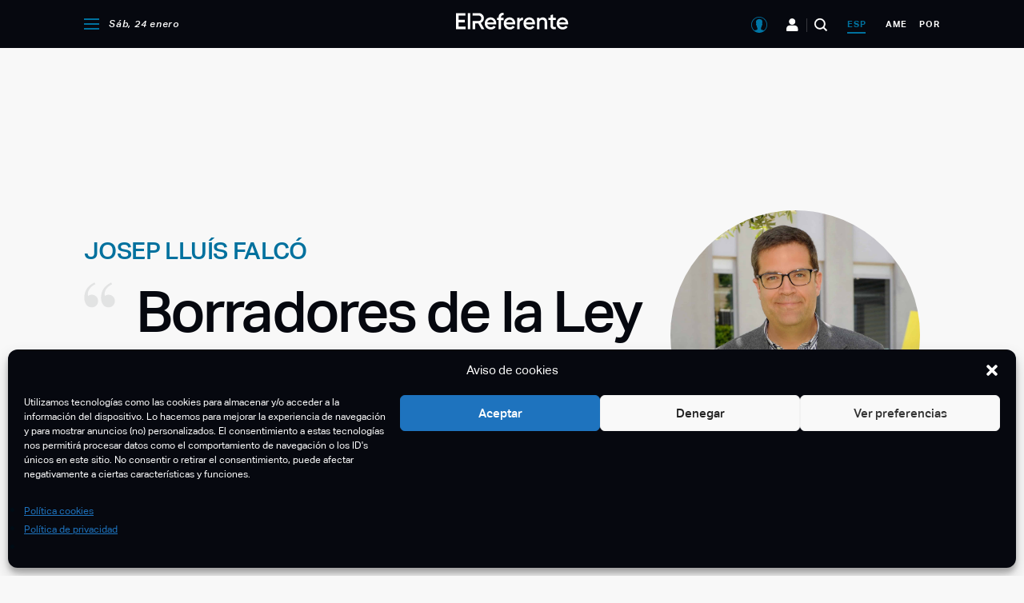

--- FILE ---
content_type: text/html; charset=utf-8
request_url: https://www.google.com/recaptcha/api2/aframe
body_size: -95
content:
<!DOCTYPE HTML><html><head><meta http-equiv="content-type" content="text/html; charset=UTF-8"></head><body><script nonce="ZNL1EiO-tX4-_S2qBW1ptg">/** Anti-fraud and anti-abuse applications only. See google.com/recaptcha */ try{var clients={'sodar':'https://pagead2.googlesyndication.com/pagead/sodar?'};window.addEventListener("message",function(a){try{if(a.source===window.parent){var b=JSON.parse(a.data);var c=clients[b['id']];if(c){var d=document.createElement('img');d.src=c+b['params']+'&rc='+(localStorage.getItem("rc::a")?sessionStorage.getItem("rc::b"):"");window.document.body.appendChild(d);sessionStorage.setItem("rc::e",parseInt(sessionStorage.getItem("rc::e")||0)+1);localStorage.setItem("rc::h",'1769320980494');}}}catch(b){}});window.parent.postMessage("_grecaptcha_ready", "*");}catch(b){}</script></body></html>

--- FILE ---
content_type: image/svg+xml
request_url: https://elreferente.es/wp-content/themes/elreferente/assets/images/quotes.svg
body_size: -97
content:
<svg width="18" height="15" viewBox="0 0 18 15" fill="none" xmlns="http://www.w3.org/2000/svg">
<path opacity="0.3" d="M13.856 14.68C12.4 14.68 11.2987 14.0827 10.552 12.888C9.91733 11.88 9.6 10.648 9.6 9.192C9.6 7.32533 10.0667 5.64533 11 4.152C11.9707 2.65867 13.4267 1.464 15.368 0.567997L15.872 1.576C14.7147 2.06133 13.7067 2.82666 12.848 3.872C12.0267 4.91733 11.616 5.98133 11.616 7.064C11.616 7.512 11.672 7.904 11.784 8.24C12.3813 7.75466 13.072 7.512 13.856 7.512C14.864 7.512 15.704 7.848 16.376 8.52C17.0853 9.15466 17.44 10.0133 17.44 11.096C17.44 12.104 17.0853 12.9627 16.376 13.672C15.704 14.344 14.864 14.68 13.856 14.68ZM4.336 14.68C2.88 14.68 1.77867 14.0827 1.032 12.888C0.397334 11.88 0.0800002 10.648 0.0800002 9.192C0.0800002 7.32533 0.546667 5.64533 1.48 4.152C2.45067 2.65867 3.90667 1.464 5.848 0.567997L6.352 1.576C5.19467 2.06133 4.18667 2.82666 3.328 3.872C2.50667 4.91733 2.096 5.98133 2.096 7.064C2.096 7.512 2.152 7.904 2.264 8.24C2.86133 7.75466 3.552 7.512 4.336 7.512C5.344 7.512 6.184 7.848 6.856 8.52C7.56533 9.15466 7.92 10.0133 7.92 11.096C7.92 12.104 7.56533 12.9627 6.856 13.672C6.184 14.344 5.344 14.68 4.336 14.68Z" fill="#06080F"/>
</svg>


--- FILE ---
content_type: image/svg+xml
request_url: https://elreferente.es/wp-content/themes/elreferente/assets/images/double-arrow.svg
body_size: -481
content:
<svg width="11" height="9" viewBox="0 0 11 9" fill="none" xmlns="http://www.w3.org/2000/svg">
<path d="M1 8L4.5 4.5L1 1" stroke="#06080F" stroke-width="1.2" stroke-linecap="round" stroke-linejoin="round"/>
<path d="M6.375 8L9.875 4.5L6.375 1" stroke="#06080F" stroke-width="1.2" stroke-linecap="round" stroke-linejoin="round"/>
</svg>
